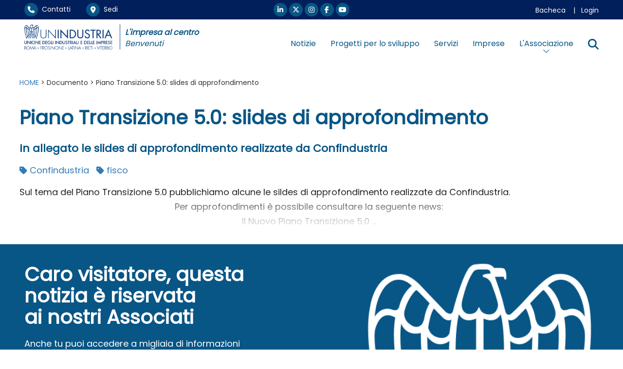

--- FILE ---
content_type: text/html; Charset=UTF-8
request_url: https://www.un-industria.it/notizia-anteprima/121935/
body_size: 10054
content:
<!DOCTYPE html>
<html lang="it">

<HEAD>
	<meta name="format-detection" content="telephone=no">
	<meta name="format-detection" content="address=no">
	<meta name="format-detection" content="mail=no">
	
	<meta http-equiv="Content-Type" content="text/html;" charset="utf-8" />

	<!-- Inclusioni locali definiti nella Prj-->
	
<!--META PRINCIPALI MOTORIZZATI-->
	
<!-- HTML Meta Tags -->
<title>Piano Transizione 5.0: slides di approfondimento  - UNINDUSTRIA</title>
<meta name="title" content="Piano Transizione 5.0: slides di approfondimento  - UNINDUSTRIA">
<meta name="description" content="In allegato le slides di approfondimento realizzate da Confindustria..." />
	
<meta name="keywords" content="Unindustria,Confindustria,fisco," />
<meta http-equiv="X-UA-Compatible" content="IE=Edge" />
<meta name="viewport" content="width=device-width, initial-scale=1">

<!-- Facebook Meta Tags -->
<meta property="og:url" content="https://www.un-industria.it/notizia-anteprima/121935">
<meta property="og:type" content="website">
<meta property="og:title" content="Piano Transizione 5.0: slides di approfondimento  - UNINDUSTRIA">
<meta property="og:image" content="">
<meta property="og:description" content="In allegato le slides di approfondimento realizzate da Confindustria...">
<meta property="og:site_name" content="UNINDUSTRIA" />
<meta property="og:locale" content="it_IT" />

<!-- Twitter Meta Tags -->
<meta name="twitter:card" content="summary_large_image">
<meta name="twitter:url" content="https://www.un-industria.it/notizia-anteprima/121935">
<meta name="twitter:title" content="Piano Transizione 5.0: slides di approfondimento  - UNINDUSTRIA">
<meta name="twitter:image" content="">
<meta name="twitter:description" content="In allegato le slides di approfondimento realizzate da Confindustria...">

<link rel="apple-touch-icon" sizes="180x180" href="/apple-touch-icon.png">
<link rel="icon" type="image/png" sizes="32x32" href="/favicon-32x32.png">
<link rel="icon" type="image/png" sizes="16x16" href="/favicon-16x16.png">
<link rel="manifest" href="/site.webmanifest">
<link rel="mask-icon" href="/safari-pinned-tab.svg" color="#5bbad5">
<meta name="msapplication-TileColor" content="#da532c">
<meta name="theme-color" content="#ffffff">




<!-- Script Java globali -->
<script language="JavaScript" src="/un-industria.it/Sys/Jsl/Tim.js"></script>
<style type="text/css">@import url(/un-industria.it/Prj/Css/Box_Information.css?v=25v6);</style>
<style type="text/css">@import url(/un-industria.it/Prj/Css/Box_MenuText.css?v=25v6);</style>
<style type="text/css">@import url(/un-industria.it/Prj/Css/Box_Giv.css?v=25v6);</style> 
<!-- Bootstrap -->
<link rel="stylesheet" href="/un-industria.it/Sys/w3css/w3.css">
<link rel="stylesheet" href="/un-industria.it/Sys/bootstrap/3.4.1/css/bootstrap.min.css">
<script src="/un-industria.it/Sys/jquery/3.2.1/jquery.min.js"></script>
<script src="/un-industria.it/Sys/bootstrap/3.4.1/js/bootstrap.min.js"></script>
<!-- load all Font Awesome styles + include all v5 backwards compatibility by default -->
<link href="/un-industria.it/Sys/font-awesome/v6/css/all.css?v=25v6" rel="stylesheet">
<link href="/un-industria.it/Sys/font-awesome/v6/css/v4-shims.css?v=25v6" rel="stylesheet">
<link rel="stylesheet" href="https://cdn.jsdelivr.net/npm/bootstrap-icons@1.8.1/font/bootstrap-icons.css">

<link href="/un-industria.it/Sys/aos/2.1.1/dist/aos.css" rel="stylesheet">
<script src="/un-industria.it/Sys/aos/2.1.1/dist/aos.js"></script>

<!-- Fonts -->
<link rel="preconnect" href="https://fonts.googleapis.com">
<link rel="preconnect" href="https://fonts.gstatic.com" crossorigin>
<link href="https://fonts.googleapis.com/css2?family=Poppins&display=swap" rel="stylesheet"> 

<!-- CSS locali -->
<style type="text/css">@import url(/un-industria.it/Prj/Css/Hom_Style.css?v=25v6);</style>
<style type="text/css">@import url(/un-industria.it/Prj/Css/Hom.css?v=25v6);</style>
<style type="text/css">@import url(/un-industria.it/Prj/Css/Box_Agenda.css?v=25v6);</style>
<style type="text/css">@import url(/un-industria.it/Prj/Css/Print.css?v=25v6);</style> 
<style type="text/css">@import url(/un-industria.it/Prj/Css/SliderMultiItem.css?v=25v6);</style> 
<style type="text/css">@import url(/un-industria.it/Prj/Css/Spacing.css?v=25v6);</style> 
<style type="text/css">@import url(/un-industria.it/Prj/Css/Filiere.css?v=25v6);</style> 

<meta name="google-site-verification" content="U_Kp8PzRbIUElorDvtqXSLs5OMzf6idtWN9gepNpNO8" />

	<!-- Google tag (gtag.js) -->
	<script async src="https://www.googletagmanager.com/gtag/js?id=G-V6FCHTXX43"></script>
	<script>
	  window.dataLayer = window.dataLayer || [];
	  function gtag(){dataLayer.push(arguments);}
	  gtag('js', new Date());

	  gtag('config', 'G-V6FCHTXX43');
	</script>			

</HEAD>
  	  	

<body>
<script language="JavaScript1.2">
function SetPreferito(lCodInf,sInfCodCrp,sCol)
{
	var sClass="clsPrfInf" + lCodInf;
	var elms = document.getElementsByClassName(sClass);
	for (var i = 0; i < elms.length; i++) {
		if (elms[i].style.color == "red")
		{
			elms[i].style.color = sCol;	
		}
		else
		{
			elms[i].style.color = "red";
		}	
	}	
	newwindow=window.open('/preferito-gestione/' + lCodInf + '/' + sInfCodCrp + '/','Aggiunta preferito','height=150,width=500,scrollbars=no,resizable=1');
}

function SetPreferitoAttivazioneDiv(lCodInf,sInfCodCrp,sCol)
{
	var sClass="clsPrfInf" + lCodInf;
	var elms = document.getElementsByClassName(sClass);
	for (var i = 0; i < elms.length; i++) {
		if (elms[i].style.color == "red")
		{
			elms[i].style.color = sCol;	
			var sId="divAreRisPrf" + lCodInf;
			var eDiv=document.getElementById(sId);
			eDiv.style.display = "none";			
		}
		else
		{
			elms[i].style.color = "red";
			var sId="divAreRisPrf" + lCodInf;
			var eDiv=document.getElementById(sId);
			eDiv.style.display = "block";
		}	
	}	
	newwindow=window.open('/preferito-gestione/' + lCodInf + '/' + sInfCodCrp + '/','Aggiunta preferito','height=150,width=500,scrollbars=no,resizable=1');
}

function SetCalendario(lCodInf,sInfCodCrp)
{
	newwindow=window.open('/calendario-gestione/' + lCodInf + '/' + sInfCodCrp + '/','Aggiunta a calendario','height=150,width=500,scrollbars=no,resizable=1');
}

function SetCalendarioxx(lCodInf,sInfCodCrp,sCol)
{
	var sClass="clsPrfCal" + lCodInf;
	var elms = document.getElementsByClassName(sClass);
	for (var i = 0; i < elms.length; i++) {
		if (elms[i].style.color == "red")
		{
			elms[i].style.color = sCol;	
		}
		else
		{
			elms[i].style.color = "red";
		}	
	}	
	newwindow=window.open('/calendario-gestione/' + lCodInf + '/' + sInfCodCrp + '/','Aggiunta a calendario','height=150,width=500,scrollbars=no,resizable=1');
}
</script>



<center>


<div>
	
<style>
@media (min-width:992px) {
 .divheaResPos {position:fixed;}
 }
@media (max-width:991px) {
 .divheaResPos {position:static;}
 }
</style>
<div class="divheaResPos" style="top: 0;background:#ffffff;z-index:15;width:100%;">
	<div style="background:#011F5B;" class="divResHid">
		<div style="max-width:1200px;background:#011F5B;text-align:left;color:#ffffff;padding:0 10px;margin:0;">
			<div class="row" style="padding:1px 0 1px 0;">		
	<div class="col-md-4 col-xs-12 col-sm-12" style="text-align:left;font-size:14px;padding:5px 0 5px 0;">	
		<a class="LnkWhiGol" href="/contatti/"><span class="fa-stack circle" style=""><i class="fas fa-circle fa-stack-2x"></i><i class="fas fa-phone fa-stack-1x"></i></span>&nbsp;&nbsp;Contatti</a>
		&nbsp;&nbsp;&nbsp;&nbsp;&nbsp;&nbsp;
		<a class="LnkWhiGol" href="/sedi/"><span class="fa-stack circle" style=""><i class="fas fa-circle fa-stack-2x"></i><i class="fas fa-map-marker-alt fa-stack-1x"></i></span>&nbsp;&nbsp;Sedi</a>
		<!-- &nbsp;&nbsp;&nbsp;&nbsp;&nbsp;&nbsp;<a class="LnkWhiGol" href="#"><i class="fa fa-calendar" style="font-size:16px;"></i>&nbsp;&nbsp;Appuntamenti</a> -->
	</div>
	
	<div class="col-md-4 col-xs-12 col-sm-12" style="text-align:center;font-size:14px;padding:5px 0 5px 0;">	
		<a style="" href="https://www.linkedin.com/company/unindustria-roma?originalSubdomain=it" target=_blank class="LnkWhiGol">
			<span class="fa-stack circle" style=""><i class="fas fa-circle fa-stack-2x"></i><i class="fab fa-linkedin-in fa-stack-1x"></i></span></a>
		<a style="" href="https://twitter.com/NewsUnindustria" target=_blank class="LnkWhiGol">
			<span class="fa-stack circle" style=""><i class="fas fa-circle fa-stack-2x"></i><i class="fa-brands fa-x-twitter fa-stack-1x"></i></span></a>
		<a style="" href="https://www.instagram.com/unindustria/" target=_blank class="LnkWhiGol">
			<span class="fa-stack circle" style=""><i class="fas fa-circle fa-stack-2x"></i><i class="fab fa-instagram fa-stack-1x"></i></span></a>	
		<a style="" href="https://www.facebook.com/newsunindustria/" target=_blank class="LnkWhiGol">
			<span class="fa-stack circle" style=""><i class="fas fa-circle fa-stack-2x"></i><i class="fab fa-facebook-f fa-stack-1x"></i></span></a>
		<a style="" href="https://www.youtube.com/user/Unindustria2011" target=_blank class="LnkWhiGol">
			<span class="fa-stack circle" style=""><i class="fas fa-circle fa-stack-2x"></i><i class="fab fa-youtube fa-stack-1x"></i></span></a>
	</div>
	
	<div class="col-md-4 col-xs-12 col-sm-12" style="text-align:right;font-size:14px;padding:10px 0 0 0;">	
		<a class="LnkWhiGol" href="/bacheca/">Bacheca</a>
		
			&nbsp;&nbsp;&nbsp;|&nbsp;&nbsp;&nbsp;<a class="LnkWhiGol" href="/login/">Login</a>
		
	</div>		
</div>	

		</div>	
	</div>
	<div class="hidden-xs hidden-sm" style="text-align:center;background:#ffffff;">
		<center>
			<div style="max-width:1200px;text-align:left;background:#ffffff;padding:10px;">
				<div class="row">
					<div class="col-md-4 col-xs-12 col-sm-12" style="text-align:left;">
						<div class="row">
							<div class="col-md-6 col-xs-12 col-sm-12" style="padding-right: 15px;border-right:1px solid #085686;">
								<a href=/home/><img class="img-responsive" src="/un-industria.it/Prj/ImgToo/Logo_Blu_left_3.png?v=02"></a>
							</div>
							<div class="col-md-6 col-xs-12 col-sm-12" style="text-align:left;padding:5px 0 0 10px;color:#085686;font-size:16px;">
								<i><b>L'impresa al centro</b></i>
								<br><i>Benvenuti</i>
							</div>
						</div>
					</div>
					<!-- <div class="col-md-2 col-xs-12 col-sm-12" style="text-align:left;padding:5px 0 0 10px;color:#085686;font-size:16px;"> -->
						<!-- <i><b>L'impresa al centro</b></i> -->
						<!-- <br><i>Benvenuti</i> -->
					<!-- </div> -->
					<div class="col-md-8 col-xs-12 col-sm-12" style="text-align:left;padding:10px 0 0 0;;text-align:right;color:#085686:">
						<div class='MMN_navbar navbar-right navbar2' style='padding: 16px 0 4px 0px;'><div class='MMN_dropdown' style='border-bottom:0px;padding-bottom:10px;background-color:unset;'><a href='/notizie/'  class="MMN_dropbtn" >Notizie</a></div><div class='MMN_dropdown' style='border-bottom:0px;padding-bottom:10px;background-color:unset;'><a href='/progetti/'  class="MMN_dropbtn" >Progetti per lo sviluppo</a></div><div class='MMN_dropdown' style='border-bottom:0px;padding-bottom:10px;background-color:unset;'><a href='/servizi/'  class="MMN_dropbtn" >Servizi</a></div><div class='MMN_dropdown' style='border-bottom:0px;padding-bottom:10px;background-color:unset;'><a href='/unibiz/'  class="MMN_dropbtn" >Imprese</a></div><div class='MMN_dropdown'>							<a href=# class="MMN_dropbtn" onmouseover="OpenMnuNavVoc('MnuNavVoc33')" id=MnuNavBut33 name=MnuNavBut33 style="padding: 0;"><span style="padding: 14px 15px;">L'Associazione</span><i style="display: block;text-align: center;margin-top: -3px;opacity: 0.6;font-size: 0.9em;" class="fa-solid fa-chevron-down"></i></a>							<div class='MMN_dropdown-content'><div class='row'><div class='col-md-3 col-sm-12 col-xs-12' style='padding:25px 30px;text-align:left;'><p style='font-size:14px;color:#ffffff;font-weight:normal;padding:10px 0;'><a class=homLstInfBlkGol href=/menu/associazione/chi-siamo/>Chi Siamo</a></p><p style='font-size:14px;color:#ffffff;font-weight:normal;padding:10px 0;'><a class=homLstInfBlkGol href=/menu/associazione/rappresentanza/>Rappresentanza</a></p><p style='font-size:14px;color:#ffffff;font-weight:normal;padding:10px 0;'><a class=homLstInfBlkGol href=/menu/associazione/governance-e-regolamenti/>Governance e Regolamenti</a></p></div><div class='col-md-3 col-sm-12 col-xs-12' style='padding:25px 30px;text-align:left;'><p style='font-size:14px;color:#ffffff;font-weight:normal;padding:10px 0;'><a class=homLstInfBlkGol href=/menu/associazione/presidente-giuseppe-biazzo/>Presidente</a></p><p style='font-size:14px;color:#ffffff;font-weight:normal;padding:10px 0;'><a class=homLstInfBlkGol href=/menu/associazione/squadra-del-presidente/>Squadra del Presidente</a></p><p style='font-size:14px;color:#ffffff;font-weight:normal;padding:10px 0;'><a class=homLstInfBlkGol href='/gruppitecnicielavoro/' >Gruppi Tecnici e Gruppi di lavoro</a></p></div><div class='col-md-3 col-sm-12 col-xs-12' style='padding:25px 30px;text-align:left;'><p style='font-size:14px;color:#ffffff;font-weight:normal;padding:10px 0;'><a class=homLstInfBlkGol href=/menu/associazione/sezioni-di-categoria/>Sezioni di categoria</a></p><p style='font-size:14px;color:#ffffff;font-weight:normal;padding:10px 0;'><a class=homLstInfBlkGol href=/menu/associazione/piccola-industria/>Piccola Industria </a></p><p style='font-size:14px;color:#ffffff;font-weight:normal;padding:10px 0;'><a class=homLstInfBlkGol href='http://www.un-industria.it/GGI/Prj/Hom.asp ' target=_blank>Giovani Imprenditori</a></p></div><div class='col-md-3 col-sm-12 col-xs-12' style='padding:25px 30px;text-align:left;'><p style='font-size:14px;color:#ffffff;font-weight:normal;padding:10px 0;'><a class=homLstInfBlkGol href=/menu/associazione/associarsi-subito/>Come Associarsi</a></p><p style='font-size:14px;color:#ffffff;font-weight:normal;padding:10px 0;'><a class=homLstInfBlkGol href='/canale/studi-ricerche/' >Centro Studi</a></p><p style='font-size:14px;color:#ffffff;font-weight:normal;padding:10px 0;'><a class=homLstInfBlkGol href='/media/' >Media</a></p></div></div>   				 <script>
	//???	function OpenMnuNavVoc(MnuNavVocName) {
	  var i, x, tablinks;
	  x = document.getElementsByClassName("MnuNavVocCls");
	  for (i = 0; i < x.length; i++) {
	     x[i].style.display = "none";
	  }
	  //tablinks = document.getElementsByClassName("tablink");
	  //for (i = 0; i < x.length; i++) {
	  //    tablinks[i].className = tablinks[i].className.replace(" w3-orange", ""); 
	  //}
	  document.getElementById(MnuNavVocName).style.display = "block";
	  //evt.currentTarget.className += " w3-orange";
	}
</script></div></div><div class='MMN_dropdown'><a href=# class="MMN_dropbtn" onmouseover="OpenMnuNavVoc('MnuNavVocx')" id=MnuNavButx name=MnuNavButx>
			<label for="fNotUnder">
				<i class='fa fa-search' style="font-size:22px;"></i>
			</label>
		</a>
		<div class='MMN_dropdown-content'>
		<form name=frmRicerca action="/cerca/" method=post>
		<center>
			<div style="padding:30px 0px 50px 30px;max-width:1200px;text-align:center;">	
			<div class="input-group input-group-lg">
				<input type="text" class="form-control" id="fNotUnder" name="fNot" placeholder="Cerca nel sito..." autocomplete="off">
				<div class="input-group-btn">
					<button class="btn btn-darkblu" onclick="document.frmRicerca.submit()">
						<i class="fa fa-search" style="margin:0"></i>
					</button>
				</div>
			</div>
			</div>
			<br>
		</center>
		</form>
		</div></div></div>	
					</div>			
				</div>		
			</div>
		</center>
	</div>
	<div class="hidden-md hidden-lg" style="text-align:center;background:#ffffff;">
		<div style="max-width:1200px;background:#ffffff;text-align:center;">
			<div class="col-md-12" style="margin:0;padding:0;">		
				<style>
div#myNavbar.navbar-collapse,
div#myNavbar.navbar-collapse .dropdown-menu,
div#myNavbar.navbar-collapse ul.nav.navbar-nav.navbar-left li,
div#myNavbar.navbar-collapse ul.nav.navbar-nav.navbar-left li a{
  background-color: #004388 !important;
  color:white !important;
}
div#myNavbar.navbar-collapse ul.nav.navbar-nav.navbar-left li.dropdown.open,
div#myNavbar.navbar-collapse ul.nav.navbar-nav.navbar-left li.dropdown.open ul,
div#myNavbar.navbar-collapse ul.nav.navbar-nav.navbar-left li.dropdown.open li,
div#myNavbar.navbar-collapse ul.nav.navbar-nav.navbar-left li.dropdown.open a{
  background-color: #014993 !important
}
</style>
<div class="navbar navbar-default" role="navigation" style="z-index:2000;padding:0px;">
	<div class="navbar-header" style="border-bottom:1px solid gray;padding-top: 5px;padding-left: 5px;text-align:left">
		<button type="button" class="navbar-toggle collapsed" data-toggle="collapse" data-target="#myNavbar" id=button1 name=button1>
			<span class="icon-bar"></span>
			<span class="icon-bar"></span>
			<span class="icon-bar"></span>
		</button>
		<div class="navbar-left" style="max-width: 75%;padding-bottom: 5px;">
			<div class="row">
				<div class="col-md-12 col-xs-12 col-sm-12" style="width:47.15%;padding-right: 15px;">
						<a href=/home/><img class="img-responsive" src="/un-industria.it/Prj/ImgToo/Logo_Blu_left_3.png?v=02"></a>
				</div>
			</div>
		</div>
	</div>
	
	<div class="collapse navbar-collapse" id="myNavbar" style="margin:0;padding:10px 15px;border-bottom: 5px solid #013062;">
			<ul class='nav navbar-nav navbar-left'><li><a href='/notizie/' >Notizie</a></li><li><a href='/progetti/' >Progetti per lo sviluppo</a></li><li><a href='/servizi/' >Servizi</a></li><li><a href='/unibiz/' >Imprese</a></li><li class='dropdown'><a href="" class="dropdown-toggle" data-toggle="dropdown">L'Associazione <b class='caret'></b></a><ul class='dropdown-menu'><li><a href=/menu/associazione/chi-siamo/>Chi Siamo</a></li><li><a href=/menu/associazione/rappresentanza/>Rappresentanza</a></li><li><a href=/menu/associazione/governance-e-regolamenti/>Governance e Regolamenti</a></li><li><a href=/menu/associazione/presidente-giuseppe-biazzo/>Presidente</a></li><li><a href=/menu/associazione/squadra-del-presidente/>Squadra del Presidente</a></li><li><a href='/gruppitecnicielavoro/' >Gruppi Tecnici e Gruppi di lavoro</a></li><li><a href=/menu/associazione/sezioni-di-categoria/>Sezioni di categoria</a></li><li><a href=/menu/associazione/piccola-industria/>Piccola Industria </a></li><li><a href='http://www.un-industria.it/GGI/Prj/Hom.asp ' target=_blank>Giovani Imprenditori</a></li><li><a href=/menu/associazione/associarsi-subito/>Come Associarsi</a></li><li><a href='/canale/studi-ricerche/' >Centro Studi</a></li><li><a href='/media/' >Media</a></li></ul></li></ul><hr style='margin-top: 10px;margin-bottom: 10px;border-top: 4px solid white;'><ul class='nav navbar-nav navbar-left'><li><a class='LnkWhiGol' href='/contatti/'><i style='width: 1em;' class='fas fa-phone'></i></span>&nbsp;&nbsp;Contatti</a></li><li><a class='LnkWhiGol' href='/sedi/'><i style='width: 1em;' class='fas fa-map-marker-alt'></i></span>&nbsp;&nbsp;Sedi</a></li><li><a class='LnkWhiGol' href='/bacheca/'><i style='width: 1em;' class='fa-solid fa-file-lines'></i>&nbsp;&nbsp;Bacheca</a></li><li><a class='LnkWhiGol' href='/login/'><i style='width: 1em;' class='fa-solid fa-key'></i>&nbsp;&nbsp;Login</a></li></ul><hr style='margin-top: 10px;margin-bottom: 10px;border-top: 4px solid white;'><ul class='nav navbar-nav navbar-left'><li class='dropdown'><a class="dropdown-toggle" data-toggle="dropdown" href='#'><i class='fa fa-search' style='width: 1em;'></i>&nbsp;&nbsp;Cerca <span class='caret'></span></a><ul class='dropdown-menu'><li><form name=frmRicerca action='/cerca/' method=post><center><div class='input-group input-group-lg'><input type='text' class='form-control' id='fNot' name='fNot' placeholder='Cerca nel sito...' autocomplete='off'><div class='input-group-btn'><button class='btn btn-default' onclick='document.frmRicerca.submit()'><i style='margin:0;' class='fa fa-search'></i></button></div></div><br></center></form></li></ul></li></ul><hr style='margin-top: 10px;margin-bottom: 10px;border-top: 4px solid white;'>

		<div class="col-md-12 col-xs-12 col-sm-12" style="text-align:center;font-size:1em;padding:5px 0 5px 0;">	
			<a style="" href="https://www.linkedin.com/company/unindustria-roma?originalSubdomain=it" target=_blank class="LnkWhiGol">
				<span class="fa-stack circle" style=""><i style="color: transparent;" class="fas fa-circle fa-stack-2x"></i><i class="fab fa-linkedin-in fa-stack-1x"></i></span></a>
			<a style="" href="https://twitter.com/NewsUnindustria" target=_blank class="LnkWhiGol">
				<span class="fa-stack circle" style=""><i style="color: transparent;" class="fas fa-circle fa-stack-2x"></i><i class="fa-brands fa-x-twitter fa-stack-1x"></i></span></a>
			<!-- <a style="" href="https://twitter.com/NewsUnindustria" target=_blank class="LnkWhiGol"> -->
				<!-- <span class="fa-stack circle" style=""><i style="color: transparent;" class="fas fa-circle fa-stack-2x"></i> -->
					<!-- <i class="fa-stack-1x"> -->
						<!-- <svg version="1.1" id="svg5" xmlns:svg="http://www.w3.org/2000/svg" xmlns="http://www.w3.org/2000/svg" xmlns:xlink="http://www.w3.org/1999/xlink" y="0px" viewBox="0 0 1668.56 1221.19" style="enable-background:new 0 0 1668.56 1221.19;max-width: 70%;vertical-align: middle;margin-bottom: 10%;" xml:space="preserve" x="0px"> -->
							<!-- <g id="layer1" transform="translate(52.390088,-25.058597)"> -->
								<!-- <path id="path1009" d="M283.94,167.31l386.39,516.64L281.5,1104h87.51l340.42-367.76L984.48,1104h297.8L874.15,558.3l361.92-390.99 -->
									<!-- h-87.51l-313.51,338.7l-253.31-338.7H283.94z M412.63,231.77h136.81l604.13,807.76h-136.81L412.63,231.77z" fill="currentColor" stroke="currentColor" style=" stroke-width: 1; stroke-dasharray: none; stroke-linecap: butt; stroke-dashoffset: 0; stroke-linejoin: miter; stroke-miterlimit: 4; /*! fill: rgb(0,0,0); */ fill-rule: nonzero; opacity: 1;" vector-effect="non-scaling-stroke"></path>							</g> -->
						<!-- </svg> -->
					<!-- </i> -->
				<!-- </span> -->
			<!-- </a> -->
			<a style="" href="https://www.instagram.com/unindustria/" target=_blank class="LnkWhiGol">
				<span class="fa-stack circle" style=""><i style="color: transparent;" class="fas fa-circle fa-stack-2x"></i><i class="fab fa-instagram fa-stack-1x"></i></span></a>	
			<a style="" href="https://www.facebook.com/newsunindustria/" target=_blank class="LnkWhiGol">
				<span class="fa-stack circle" style=""><i style="color: transparent;" class="fas fa-circle fa-stack-2x"></i><i class="fab fa-facebook-f fa-stack-1x"></i></span></a>
			<a style="" href="https://www.youtube.com/user/Unindustria2011" target=_blank class="LnkWhiGol">
				<span class="fa-stack circle" style=""><i style="color: transparent;" class="fas fa-circle fa-stack-2x"></i><i class="fab fa-youtube fa-stack-1x"></i></span></a>
		</div>
	</div>
</div>

<script>
	$(document).ready(function() {
	    $('.navbar a.dropdown-toggle').on('click', function(e) {
	        var $el = $(this);
	        var $parent = $(this).offsetParent(".dropdown-menu");
	        $(this).parent("li").toggleClass('open');

	        if(!$parent.parent().hasClass('nav')) {
	            $el.next().css({"top": $el[0].offsetTop, "left": $parent.outerWidth() - 4});
	        }

	        $('.nav li.open').not($(this).parents("li")).removeClass("open");

	        return false;
	    });
	});
</script>
			</div>
		</div>
	</div>	
</div>

	<div style="background:#011F5B;z-index:20;height:140px;" class="divResHid">&nbsp;</div>


<div style="background:#ffffff;padding:0;">
	<div style="max-width:1200px;text-align:left;background:#ffffff;padding:10px 10px 30px 0;">
		<div class='row' style='padding:10px 0 0 0;text-align:left;'><div class='col-md-12' style='padding:0;'><div class=breadcrumb><a href='/home/'>HOME</a> &gt; Documento &gt; Piano Transizione 5.0: slides di approfondimento </div></div></div><div class=BoxInfVie><h1>Piano Transizione 5.0: slides di approfondimento </h1><h3>In allegato le slides di approfondimento realizzate da Confindustria</h3><div class='row' style='padding:0'><div class='col-md-12' style='padding:10px 0;'><a href='/tag/Confindustria/'><i class='fa fa-tag' title=''></i>&nbsp;Confindustria</a>&nbsp;&nbsp;&nbsp;<a href='/tag/fisco/'><i class='fa fa-tag' title=''></i>&nbsp;fisco</a>&nbsp;&nbsp;&nbsp;</div></div><div class='SeparatorSez'></div><div style='background: linear-gradient(#000000,#ffffff);-webkit-background-clip: text;-webkit-text-fill-color: transparent;background-clip: text;text-fill-color: transparent;'><p>Sul tema del Piano Transizione 5.0 pubblichiamo alcune le sildes di approfondimento realizzate da Confindustria. 
 
<p style="text-align: center;">Per approfondimenti è possibile consultare la seguente news:  
 
<p style="text-align: center;">Il Nuovo Piano Transizione 5.0 
...</div></div>
	</div>
</div>
<div style="background:#085686;padding:20px 0 0 0;">
	<div style="max-width:1200px;text-align:left;padding:0 10px;color:#ffffff;">	
		<div class="row">
			<div class="col-md-7 col-xs-12 col-sm-12 colPadRgh20" style="text-align:left;">
				<h1 style="color:#ffffff;">Caro visitatore, questa<br>notizia è riservata<br>ai nostri Associati</h1>
				<p style="color:#ffffff;">Anche tu puoi accedere a migliaia di informazioni<br>e approfondimenti sul mondo dell'impresa e sul nostro<br>territorio diventando parte della nostra community!</p>
				<div style="padding:10px 0 0 0;">
				<a href='/menu/associarsi-subito/' class='btn btn-whiteblue' role='button' style='padding:10px 40px;font-size:18px;margin-right:20px;margin-top:20px;'>Associati subito</a>					
				</div>
				<div style="padding:20px 0 0 0;margin-bottom:30px;">
					<p><b>Sei già associato?</b></p>
					<a class='btn btn-whiteblue mr-10 mb-10' style='padding:10px 40px;font-size:18px;' href='/login/'>Accedi</a>
					<span class='mb-10 mr-10'>oppure</span>
					<a class='btn btn-whiteblue mb-10' style='padding:10px 40px;font-size:18px;' href="mailto:infoweb@un-industria.it?subject=Richiesta Password Associati">richiedi la password</a>
				</div>
			</div>
			<div class="col-md-5 col-xs-12 col-sm-12" style="text-align:left;">
				<img class="img-responsive" style="width:100%;padding-top:10px;" src="/un-industria.it/Prj/ImgToo/Aquila.png">
			</div>
		</div>		
	</div>		
</div>
<div style="text-align:center;background:#011F5B;">
	<center>
		<div style="max-width:1200px;text-align:left;background:#011F5B;padding:0 10px 20px 10px;color:#ffffff;">
			<div class="row" style="padding:30px 0;border-bottom:1px solid #ffffff;">
				<div class="col-md-9 col-sm-12 col-xs-12" style="text-align:left;">			
					<label class="label-default col-md-3 col-sm-12 col-xs-12" style="padding-bottom:10px;">
						<a class="LnkWhiGol" href='mailto:info@un-industria.it'>
						<span class="fa-stack circle" style="font-size: 1rem;"><i class="fas fa-circle fa-stack-2x"></i><i class="fas fa-envelope fa-stack-1x"></i></span>&nbsp;&nbsp;info@un-industria.it</a>
					</label>
					<label class="label-default col-md-3 col-sm-12 col-xs-12" style="padding-bottom:10px;">
						<a class="LnkWhiGol" href='tel:+39 06 844991'>
						<span class="fa-stack circle" style="font-size: 1rem;"><i class="fas fa-circle fa-stack-2x"></i><i class="fas fa-phone fa-stack-1x"></i></span>&nbsp;&nbsp;+39 06 844991</a>
					</label>
					<label class="label-default col-md-6 col-sm-12 col-xs-12" style="padding-bottom:10px;">
						<span class="fa-stack circle" style="font-size: 1rem;"><i class="fas fa-circle fa-stack-2x"></i><i class="fas fa-map-marker-alt fa-stack-1x"></i></span>&nbsp;&nbsp;Via Andrea Noale, 206 00155 Roma
					</label>
				</div>
				<div class="col-md-3 col-sm-12 col-xs-12 hidden-xs" style="text-align:right;">			
					<a style="" href="https://www.linkedin.com/company/unindustria-roma?originalSubdomain=it" target=_blank class="LnkWhiGol">
						<span class="fa-stack circle" style=""><i class="fas fa-circle fa-stack-2x"></i><i class="fab fa-linkedin-in fa-stack-1x"></i></span></a>
					<a style="" href="https://twitter.com/NewsUnindustria" target=_blank class="LnkWhiGol">
						<span class="fa-stack circle" style=""><i class="fas fa-circle fa-stack-2x"></i><i class="fa-brands fa-x-twitter fa-stack-1x"></i></span></a>
					<!-- <a style="" href="https://twitter.com/NewsUnindustria" target=_blank class="LnkWhiGol"> -->
						<!-- <span class="fa-stack circle" style=""><i class="fas fa-circle fa-stack-2x"></i> -->
							<!-- <i class="fa-stack-1x"> -->
								<!-- <svg version="1.1" id="svg5" xmlns:svg="http://www.w3.org/2000/svg" xmlns="http://www.w3.org/2000/svg" xmlns:xlink="http://www.w3.org/1999/xlink" y="0px" viewBox="0 0 1668.56 1221.19" style="enable-background:new 0 0 1668.56 1221.19;max-width: 70%;vertical-align: middle;margin-bottom: 10%;" xml:space="preserve" x="0px"> -->
									<!-- <g id="layer1" transform="translate(52.390088,-25.058597)"> -->
										<!-- <path id="path1009" d="M283.94,167.31l386.39,516.64L281.5,1104h87.51l340.42-367.76L984.48,1104h297.8L874.15,558.3l361.92-390.99 -->
											<!-- h-87.51l-313.51,338.7l-253.31-338.7H283.94z M412.63,231.77h136.81l604.13,807.76h-136.81L412.63,231.77z" fill="currentColor" stroke="currentColor" style=" stroke-width: 1; stroke-dasharray: none; stroke-linecap: butt; stroke-dashoffset: 0; stroke-linejoin: miter; stroke-miterlimit: 4; /*! fill: rgb(0,0,0); */ fill-rule: nonzero; opacity: 1;" vector-effect="non-scaling-stroke"></path>							</g> -->
								<!-- </svg> -->
							<!-- </i> -->
						<!-- </span> -->
					<!-- </a> -->
					<a style="" href="https://www.instagram.com/unindustria/" target=_blank class="LnkWhiGol">
						<span class="fa-stack circle" style=""><i class="fas fa-circle fa-stack-2x"></i><i class="fab fa-instagram fa-stack-1x"></i></span></a>	
					<a style="" href="https://www.facebook.com/newsunindustria/" target=_blank class="LnkWhiGol">
						<span class="fa-stack circle" style=""><i class="fas fa-circle fa-stack-2x"></i><i class="fab fa-facebook-f fa-stack-1x"></i></span></a>
					<a style="" href="https://www.youtube.com/user/Unindustria2011" target=_blank class="LnkWhiGol">
						<span class="fa-stack circle" style=""><i class="fas fa-circle fa-stack-2x"></i><i class="fab fa-youtube fa-stack-1x"></i></span></a>
				</div>
			</div>
			<div class="row" style="padding-top:30px;padding-bottom:30px;">
				<div class="col-md-3 col-sm-6 col-xs-12 colPadRgh30 xs-pb-20" style="text-align:left;">		
					<a href=/home/>
					<img class="img-responsive pb-25 sm-pb-10" style="" src="/un-industria.it/Prj/ImgToo/Footer_Logo.png">
					</a>
					<p class=homFoo style="">Unindustria favorisce lo sviluppo<br>delle imprese del territorio di Roma,<br>Frosinone, Latina, Rieti e Viterbo</p>
				</div>
				<div class="col-md-3 col-sm-6 col-xs-6 colPadLft30" style="text-align:left;">			
					<ul class=homFoo style="">
						<li class=homFoo><a href="/menu/chi-siamo/">L'Associazione</a></li>
						<li class=homFoo><a href="/sedi/">Le sedi</a></li>
						<li class=homFoo><a href="/imprese/">Imprese</a></li>
						<li class=homFoo><a href="/progetti/">I Progetti</a></li>
						<li class=homFoo><a href="/servizi/">I Servizi</a></li>
					</ul>				
				</div>
				<div class="col-md-3 col-sm-6 col-xs-6 colPadLft30" style="text-align:left;">			
					<ul class=homFoo style="">
						<li class=homFoo><a href="/menu/associazione/associarsi-subito/">Come Associarsi</a></li>
						<li class=homFoo><a href="/contatti/">Contatti</a></li>
						<li class=homFoo><a href="/media/">Media</a></li>
						<li class=homFoo><a href="/voce-delle-imprese/">La Voce delle Imprese</a></li>
						<li class=homFoo><a href="/menu/chi-siamo/social-media-policy/">Social Media Policy</a></li>
					</ul>				
				</div>
				<div class="col-md-3 col-sm-6 col-xs-6 colPadLft30" style="text-align:left;">			
					<ul class=homFoo style="">
						<li class=homFoo><a href="/menu/privacy/">Privacy</a></li>
						<li class=homFoo><a href="/menu/disclaimer/">Disclaimer</a></li>
						<li class=homFoo><a href="/menu/credits/">Credits</a></li>
						<li class=homFoo><a href="/menu/link-utili/">Link utili</a></li>
						<li class=homFoo><a href="/menu/feed-rss/">Feed RSS</a></li>
					</ul>				
				</div>				
			</div>		
			<div class="row" style="padding:0;">
				<div class="col-md-12 col-sm-12 col-xs-12 visible-xs" style="text-align:center;padding-top:30px;padding-bottom:30px;font-size:22px;">			
					<a style="" href="https://www.linkedin.com/company/unindustria-roma?originalSubdomain=it" target=_blank class="LnkWhiGol">
						<span class="fa-stack circle" style=""><i class="fas fa-circle fa-stack-2x"></i><i class="fab fa-linkedin-in fa-stack-1x"></i></span></a>
					<!-- <a style="" href="https://twitter.com/NewsUnindustria" target=_blank class="LnkWhiGol"> -->
						<!-- <span class="fa-stack circle" style=""><i class="fas fa-circle fa-stack-2x"></i><i class="fab fa-twitter fa-stack-1x"></i></span></a>	 -->
					<a style="" href="https://twitter.com/NewsUnindustria" target=_blank class="LnkWhiGol">
						<span class="fa-stack circle" style=""><i class="fas fa-circle fa-stack-2x"></i>
							<i class="fa-stack-1x">
								<svg version="1.1" id="svg5" xmlns:svg="http://www.w3.org/2000/svg" xmlns="http://www.w3.org/2000/svg" xmlns:xlink="http://www.w3.org/1999/xlink" y="0px" viewBox="0 0 1668.56 1221.19" style="enable-background:new 0 0 1668.56 1221.19;max-width: 70%;vertical-align: middle;margin-bottom: 10%;" xml:space="preserve" x="0px">
									<g id="layer1" transform="translate(52.390088,-25.058597)">
										<path id="path1009" d="M283.94,167.31l386.39,516.64L281.5,1104h87.51l340.42-367.76L984.48,1104h297.8L874.15,558.3l361.92-390.99
											h-87.51l-313.51,338.7l-253.31-338.7H283.94z M412.63,231.77h136.81l604.13,807.76h-136.81L412.63,231.77z" fill="currentColor" stroke="currentColor" style=" stroke-width: 1; stroke-dasharray: none; stroke-linecap: butt; stroke-dashoffset: 0; stroke-linejoin: miter; stroke-miterlimit: 4; /*! fill: rgb(0,0,0); */ fill-rule: nonzero; opacity: 1;" vector-effect="non-scaling-stroke"></path>							</g>
								</svg>
							</i>
						</span>
					</a>
					<a style="" href="https://www.instagram.com/unindustria/" target=_blank class="LnkWhiGol">
						<span class="fa-stack circle" style=""><i class="fas fa-circle fa-stack-2x"></i><i class="fab fa-instagram fa-stack-1x"></i></span></a>	
					<a style="" href="https://www.facebook.com/newsunindustria/" target=_blank class="LnkWhiGol">
						<span class="fa-stack circle" style=""><i class="fas fa-circle fa-stack-2x"></i><i class="fab fa-facebook-f fa-stack-1x"></i></span></a>
					<a style="" href="https://www.youtube.com/user/Unindustria2011" target=_blank class="LnkWhiGol">
						<span class="fa-stack circle" style=""><i class="fas fa-circle fa-stack-2x"></i><i class="fab fa-youtube fa-stack-1x"></i></span></a>
				</div>
				<div class="col-md-12 col-sm-12 col-xs-12" style="text-align:left;">		
					<p class="homFoo-xs" style="font-size:12px">
						<span style="white-space: nowrap;">Codice Fiscale 80076770587</span> - <span style="white-space: nowrap;">Fax +39 06 8542577</span> - <span style="white-space: nowrap;">PEC info@pec.un-industria.it</span>
					</p>
				</div>
			</div>				
		</div>
	</center>
</div>			

</div>
</center>

<!-- robots.txt for catching bad bots -->
<a rel="nofollow" style="display:none;opacity:0;visibility:hidden;" href="/badbottrap/"><span data-nosnippet>Do not follow or index</span></a>

<script> AOS.init(); </script>
<script>
// for every slide in carousel, copy the next slide's item in the slide.
// Do the same for the next, next item.
$('.multi-item-carousel .item').each(function(){
  var next = $(this).next();
  if (!next.length) {
    next = $(this).siblings(':first');
  }
  next.children(':first-child').clone().appendTo($(this));
  
  for (var i = 0; i < 2; i++) {
    next = next.next();
    if (!next.length) {
      next = $(this).siblings(':first');
    }

    next.children(':first-child').clone().appendTo($(this));
  }
});
// Slider appuntamenti
$('.multi-item-carousel-app .item').each(function(){
  var next = $(this).next();
  if (!next.length) {
    next = $(this).siblings(':first');
  }
  next.children(':first-child').clone().appendTo($(this));
  
  for (var i = 0; i < 2; i++) {
    next = next.next();
    if (!next.length) {
      next = $(this).siblings(':first');
    }

    next.children(':first-child').clone().appendTo($(this));
  }
});
</script>	

<!-- Inizio Codice ShinyStat -->
<script type="text/javascript" src="//codicebusiness.shinystat.com/cgi-bin/getcod.cgi?USER=uir"></script>
<noscript>
<a href="//www.shinystat.com/it/" target="_top">
<img src="//www.shinystat.com/cgi-bin/shinystat.cgi?USER=uir" alt="Statistiche per siti" style="border:0px" /></a>
</noscript>
<!-- Fine Codice ShinyStat --> 

<!-- chatbot PAR -->


<script>
	console.log (document.referrer)
	console.log (document.url)
	console.log (window.frames.top.document.referrer)
</script>
</body>
</html>



--- FILE ---
content_type: text/css
request_url: https://www.un-industria.it/un-industria.it/Prj/Css/Hom_Style.css?v=25v6
body_size: 2853
content:
/* Standard Style Definition */
/* Quando si cambia il font-family con uno non standard ricordarsi di aggiornare il file config di ckeditor */
html, body {font-family: Poppins, Arial, sans-serif;font-size: 18px;background:#ffffff;color:#333333;margin:0px; padding:0px;}
html body.cke_editable {padding:10px;}

/* TITOLI */
h1{font-size:40px;font-weight:700;color:#085686;margin:0px;padding:20px 0;text-align:left;}
h2{font-size:34px;font-weight:700;color:#085686;margin:0px;padding:30px 0 30px 0;text-align:left;}
h3{font-size:22px;font-weight:700;color:#085686;;margin:0;padding:10px 0 10px 0;text-align:left;}
h4{font-size:18px;margin:0px;padding:10px 0;}
h5{font-size:18px;margin:0px;padding:10px 0;}

p{margin: 0;padding-bottom:5px;text-align:left;}
/* ul{}  */
/* ol{}  */
li{text-align:justify;} 
td{padding: 4px;text-align:justify;}
th {padding: 4px;}
/* CLASSE PER GESTIONE img */
img {max-width: 100%;}
/* CLASSE PER GESTIONE SRC VIDEO */
.GivInfSrc{
	position: relative;
	padding-bottom: 56.25%; /* 16:9 */
	padding-top: 10px;
	height: 0;
	margin:0;
}
.GivInfSrc iframe {
	position: absolute;
	top: 0;
	left: 0;
	width: 100%;
	height: 100%;
}

a:hover, a:focus {color: #ffa500;text-decoration: none}
a, .button {
  -webkit-transition: all 0.2s ease-out 0s;
  -moz-transition: all 0.2s ease-out 0s;
  -ms-transition: all 0.2s ease-out 0s;
  -o-transition: all 0.2s ease-out 0s;
  transition: all 0.2s ease-out 0s;
}

/* STILI SOCIAL TONDO E QUADRATO */
span.fa-stack.circle { font-size: 1em;width:2em }
span.fa-stack.square { font-size: 1.4em;width:2em }
.fa-stack .fa-circle {color: #085686;}
.fa-stack .fa-circle.circle-gold {color: gold;}
.fa-stack .fa-circle.circle-white {color: white;}
.fa-stack .fa-square-full {color: #085686;}
i { vertical-align: middle; }

.homLstInfTip {color:#085686;font-size:0.8em;word-wrap: break-word;}
.homLstInfTit {color:#000000;line-height: 1.2;}
	A.homLstInfBlkBlu:link{color:#000000;text-decoration:none}
	A.homLstInfBlkBlu:visited{color:#000000;text-decoration:none}
	A.homLstInfBlkBlu:active{color:#000000;text-decoration:none}
	A.homLstInfBlkBlu:hover{color:#085686;text-decoration:none}	
	A.homLstInfBlkGol:link{color:#000000;text-decoration:none}
	A.homLstInfBlkGol:visited{color:#000000;text-decoration:none}
	A.homLstInfBlkGol:active{color:#000000;text-decoration:none}
	A.homLstInfBlkGol:hover{color:gold;text-decoration:none}	
	A.homLstInfWhiGol:link{color:#ffffff;text-decoration:none}
	A.homLstInfWhiGol:visited{color:#ffffff;text-decoration:none}
	A.homLstInfWhiGol:active{color:#ffffff;text-decoration:none}
	A.homLstInfWhiGol:hover{color:Gold;text-decoration:none}	
	A.homLstInfBluGol:link{color:#085686;text-decoration:none}
	A.homLstInfBluGol:visited{color:#085686;text-decoration:none}
	A.homLstInfBluGol:active{color:#085686;text-decoration:none}
	A.homLstInfBluGol:hover{color:gold;text-decoration:none}		
	A.homLstInfBrwGol:link{color:Brown;text-decoration:none}
	A.homLstInfBrwGol:visited{color:Brown;text-decoration:none}
	A.homLstInfBrwGol:active{color:Brown;text-decoration:none}
	A.homLstInfBrwGol:hover{color:gold;text-decoration:none}	
	A.homLstInfOraBlu:link{color:orange;text-decoration:none}
	A.homLstInfOraBlu:visited{color:orange;text-decoration:none}
	A.homLstInfOraBlu:active{color:orange;text-decoration:none}
	A.homLstInfOraBlu:hover{color:#085686;text-decoration:none}		
	A.homLstInfOraWhi:link{color:orange;text-decoration:none}
	A.homLstInfOraWhi:visited{color:orange;text-decoration:none}
	A.homLstInfOraWhi:active{color:orange;text-decoration:none}
	A.homLstInfOraWhi:hover{color:gold;text-decoration:none}		
.homLstInfDes {color:#085686;font-size:14px;}
.homLstInfDat {color:#666666;font-size:12px;padding-top:3px;}

.homImgFilter{filter: grayscale(100%);border-radius:4px;}
.homHeaMnuLbl {color:#ffffff;font-size:16px;font-weight: 400;list-style-type: none;padding:0 30px 0 0;}

.canTemTemPil, .nav-pills li.canTemTemPil{margin:0 10px 10px 0;}
	.canTemTemPil A.homLstInfBlkBlu{font-size:15px;font-weight:normal;padding:7.5px 20px;border:1px solid #999999;border-radius:25px;margin:0;background-color:#00000000;transition: ease-out 0.2s;}
	.canTemTemPil A.homLstInfBlkBlu:hover {/*box-shadow: inset 400px 0 0 0 #01579B24;*/background-color:#01579B24;border: 1px solid #01579B;transition-duration: 0.2s;}
	.canTemTemPil.active {margin:0 10px 10px 0;}
		.canTemTemPil.active A.homLstInfBlkBlu, 
		.canTemTemPil.active A.homLstInfBlkBlu:hover, 
		.canTemTemPil.active A.homLstInfBlkBlu:focus {color: #01579B;background-color:#01579B24;padding: 7.5px 20px;border: 1px solid #01579B;outline: 1px solid #01579B;}
.canTemTemLbl {margin:0 10px 20px 0;line-height: 34px;}
	.canTemTemLbl A.homLstInfBlkBlu, .canTemTemLbl.homLstInfBlkBlu A {font-size:15px;font-weight:normal;padding:7.5px 20px;border:1px solid #999999;border-radius:25px;margin:0;background-color:#00000000;transition: ease-out 0.2s;}
	.canTemTemLbl A.homLstInfBlkBlu:hover, .canTemTemLbl.homLstInfBlkBlu A:hover {color: #085686;/*box-shadow: inset 400px 0 0 0 #01579B24;*/background-color:#01579B24;border: 1px solid #01579B;transition-duration: 0.2s;}
.canTemTemLblSel, .canTemTemLbl.active {margin:0 10px 20px 0;line-height: 34px;}
	.canTemTemLblSel A.homLstInfBlkBlu, .canTemTemLbl.active A.homLstInfBlkBlu{font-size:15px;font-weight:normal;color: #01579B;background-color:#01579B24;padding: 7.5px 20px;border: 1px solid #01579B;outline: 1px solid #01579B;border-radius:25px;}
.canTemTagLbl {padding:5px 10px;border:0px solid #999999;font-size:14px;margin:0 10px 10px 0;font-weight:normal;background:#F2F2F2;transition: all 0.2s;}
.canTemTagLbl:hover {background:#01579B24;}
.canTemTagLblSel {padding:5px 10px;border:1px solid #01579B;font-size:14px;margin:0 10px 10px 0;font-weight:normal;background:#F9F9F9;}

.canTemTemLblOra {padding: 10px 20px;border: 1px solid orange;border-radius: 25px;font-size: 14px;margin: 0 10px 10px 0;font-weight: normal;box-shadow: inset 0 0 0 0 #08568624;background-color: #ffa50038;transition: ease-out 0.2s;}
.canTemTemLblOra:hover {background-color: #ffa50059;}

/* SCRITTE SOPRA L'IMMAGINE */
.HomimgBanner {
	//display: inline-block; // Crea problemi con uno spazio dopo le immagini
	display: block;
	overflow: hidden;
	position: relative;
	text-decoration: none;
	margin:0px; 
	padding:0px;
}
.HomimgBanner .center {
	//background-color: #000000;
    position: absolute;
    top: 50%;
    left: 50%;
    transform: translate(-50%, -50%);
    font-size: 26px;
    color: #ffffff;
	text-align:center;
	margin: 0px;
	padding:0;
	width:100%;
	//width: intrinsic;           /* Safari/WebKit uses a non-standard name */
	//width: -moz-max-content;    /* Firefox/Gecko */
	//width: -webkit-max-content; /* Chrome */
	display: table				/* IE/EDGE */
}
.HomimgBanner .center16 {
	//background-color: #000000;
    position: absolute;
    top: 50%;
    left: 50%;
    transform: translate(-50%, -50%);
    font-size: 16px;
    color: #ffffff;
	text-align:center;
	margin: 0px;
	padding:0;
	width:100%;
	//width: intrinsic;           /* Safari/WebKit uses a non-standard name */
	//width: -moz-max-content;    /* Firefox/Gecko */
	//width: -webkit-max-content; /* Chrome */
	display: table				/* IE/EDGE */	
}
/* AGGIUNGE EFFETTO BLU ON HOVER HomimgBanner*/
.HomimgBanner.hovereffectblu::after {
  background: linear-gradient(180deg, rgba(0, 51, 153, 0.7) 0%, rgba(0, 51, 153, 0.7) 100%);
  content: '';
  position: absolute;
  left: 0;
  top: 0;
  width: 100%;
  height: 100%;
  display: inline-block;
  opacity: 0;
  transition: all .3s ease;
  }
.HomimgBanner.hovereffectblu:hover::after {
  opacity: 1;
}
.active .HomimgBanner.hovereffectblu::after {
  opacity: 1;
}
.butZoom.HomimgBanner.hovereffectblu a div.center{background-color: #011F5Bb0;}
.butZoom.HomimgBanner.hovereffectblu:hover a div.center{background-color: unset;}
/* EFFETTO GRADIENT PRIMO PIANO solo su desktop*/
@media screen and (min-width:768px){
	.gradeffect > a::after {
		content: "";
		position: absolute;
		top: 0;
		bottom: 0;
		left: 0;
		right: 0;
	}
	.gradeffect.gradblack > a::after {
		background: linear-gradient(180deg, rgba(0, 0, 0, 0.1) 0%, rgba(0,0,0,0.1) 100%);
	}
	.gradeffect.gradblue > a::after {
		background: linear-gradient(0deg, rgba(0, 51, 153, 0.9) 0%, rgba(0, 51, 153,0.5) 40%, rgba(0, 51, 153,0) 50%);
	}
}
/* EFFETTO CERCHIO GIALLO SU ICONE SERVIZI */
.border-circle {
  border: 2px solid #f3d779;
  border-radius: 50%;
}
/* CENTRA DIV VERTICALMENTE IN BOOTSTRAP3 */
.vcenter {
    display: inline-block;
    vertical-align: middle;
    float: none;
}

/*BTN fix whitespace*/
.btn {white-space: normal;}
/* BOTTONE BLUSCURO */
.btn-darkblu {color:#fff;background-color:#085686;border-color:#0c496f}
.btn-darkblu:focus,.btn-darkblu.focus {color:#fff;background-color:#074a73;border-color:#0c496f}
.btn-darkblu:hover {color:#fff;background-color:#074a73; border-color:#0c496f}
/* .btn.btn-darkblu i {margin-left: 25px;transition: 0.3s;} */
/* .btn.btn-darkblu:hover i {transform: translateX(5px);} */
/* BOTTONE BLUSCHIARO */
.btn-lightblu {color:#fff;background-color:#00B0F0;border-color:#09A6DF}
.btn-lightblu:focus,.btn-lightblu.focus {color:#fff;background-color:#0097CE;border-color:#078DBD}
.btn-lightblu:hover {color:#fff;background-color:#0097CE; border-color:#078DBD}
/* BOTTONE Gold */
.btn-gold {color:#fff;background-color:#f4ce00;border-color:#f4ce00}
.btn-gold:focus,.btn-gold.focus {color:#fff;background-color:#eeca09;border-color:#eeca09}
.btn-gold:hover {color:#fff;background-color:#eeca09; border-color:#eeca09}
/* BOTTONE white-blue */
.btn-whiteblue {color:#085686;background-color:#fff;border-color:#fff}
.btn-whiteblue:focus,.btn-whiteblue.focus {color:#085686;background-color:#E5E5E5;border-color:#E5E5E5}
.btn-whiteblue:hover {color:#085686;background-color:#E5E5E5; border-color:#E5E5E5}
/* BOTTONE Orange */
.btn-orange {color:#fff;background-color:orange;border-color:orange}
.btn-orange:focus,.btn-orange.focus {color:#fff;background-color:#E86A00;border-color:#E86A00}
.btn-orange:hover {color:#fff;background-color:#E86A00; border-color:#E86A00}


/* FOOTER */
.homFoo {color:#ffffff;font-size:14px;list-style-type: none;}
.homFoo ul{padding:10px 0;}
.homFoo li{list-style-type: none;padding:5px 0;}
.homFoo a{color:#ffffff;}
.homFoo a:hover{color: Gold;}
ul.homFoo{padding: 0;}
@media screen and (max-width:767px){
	.homFoo-xs {color:#ffffff;font-size:14px;list-style-type: none;text-align: center;}
}

.breadcrumb{font-size:14px;background:#ffffff;padding:0;}

.pagination {
  font-family: sans-serif;
  font-size:0.8em;
}
.pagination > li > span {
  margin-left: 5px;
  background-color: #e3e3e3;
  border: 0px solid #ddd;
  color: red;
}
.pagination > li > a {
  margin-left: 5px;
  background-color: #e3e3e3;
  border: 0px solid #ddd;
  color: #000000;
}
.pagination > li > a:hover {
  color: #085686;
   border: 0px solid #085686;
}
.pagination li.active {
  background-color: #085686;
}
.pagination > .disabled > span, .pagination > .disabled > span:hover, .pagination > .disabled > span:focus, .pagination > .disabled > a, .pagination > .disabled > a:hover, .pagination > .disabled > a:focus {
  background-color: #f7f7f7;
  pointer-events: none;
}
/* EFFETTO BANDA BLU sul blockquote INSERIRE LA CLASSE BloQuoBlu NEL DIV CONTENITORE */
.BloQuoBlu blockquote {
	padding-top: 0;
	padding-bottom: 0;
	border-color: #085686;
	margin-top:10px;
}
.BloQuoBlu blockquote ul {
	padding-left: 20px;
}
/* MENU ASSIOCIAZIONE CUSTOM */
.MnuAssCust {padding:10px 10px;}
.MnuAssCust .row > div{	}
.MnuAssCust .circle {
	width: 240px;
	height: 240px;
	//line-height: 5px;
	border:6px solid white;
	border-radius: 50%;
	color: #fff;
	text-align: center;
}
table.gruppi-tecnici.table {border: 2px solid white;border-collapse: unset;} 
table.gruppi-tecnici.table td {padding:16px;border: 2px solid white;vertical-align: middle;border-collapse: unset;}
table.gruppi-tecnici.table p {color: #000000;margin-bottom: 0px;line-height: 1;padding:0;} 
table.gruppi-tecnici.table a {color: #000000;} 
table.gruppi-tecnici.table a:hover{color: #ffa500;text-decoration: none}
table.gruppi-tecnici.table a::after {content: "\f08e";font-family: FontAwesome;font-style: normal;font-weight: normal;text-decoration: inherit;font-size: 10px;padding-left: 10px;vertical-align: middle;}
table.table-template1 {} 
table.table-template1 tr th {font-size:14px;line-height: 1;padding:0px;vertical-align: middle;border:0;}
table.table-template1 tr td {font-size:14px;line-height: 1;padding:6px 16px;vertical-align: middle;border:0;}
table.table-template1 p {font-size:14px;line-height: 1;padding:0;text-align:unset;} 
table.table-template1 img {margin:0;} 
